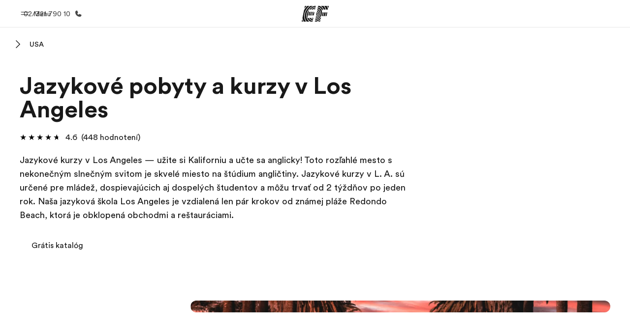

--- FILE ---
content_type: text/javascript
request_url: https://www.ef-slovakia.sk/assetscdn/cefcom-pg-nextjs/sk/_next/static/cefcom-pg-20824537572/_buildManifest.js
body_size: -210
content:
self.__BUILD_MANIFEST=function(e,s,i,a,t,r,c,p,u,v,n,f){return{__rewrites:{afterFiles:[],beforeFiles:[{has:void 0,source:"/assetscdn/cefcom-pg-nextjs/sk//_next/:path+",destination:"/_next/:path+"}],fallback:[]},__routerFilterStatic:{numItems:0,errorRate:1e-4,numBits:0,numHashes:i,bitArray:[]},__routerFilterDynamic:{numItems:0,errorRate:1e-4,numBits:e,numHashes:i,bitArray:[]},"/_error":["static/chunks/pages/_error-fde50cb7f1ab27e0.js"],"/livepreview/pg/api/preview/exit-preview":["static/chunks/pages/livepreview/pg/api/preview/exit-preview-688e2fc341eb2bd8.js"],"/livepreview/pg/api/preview/preview":["static/chunks/pages/livepreview/pg/api/preview/preview-5725e27eabc54085.js"],"/livepreview/pg/[[...slug]]":[a,t,r,c,p,u,v,n,f,"static/chunks/pages/livepreview/pg/[[...slug]]-ad7e41e68f89ff5b.js"],"/[...slug]":[a,t,r,c,p,u,v,n,f,"static/chunks/pages/[...slug]-baef75855c634744.js"],sortedPages:["/_app","/_error","/livepreview/pg/api/preview/exit-preview","/livepreview/pg/api/preview/preview","/livepreview/pg/[[...slug]]","/[...slug]"]}}(0,0,NaN,"static/chunks/1156eaf0-2cda44c7ceeb46e7.js","static/chunks/e0de314d-ac96e9e6f5844de2.js","static/chunks/553d6146-c859f58a46e018df.js","static/chunks/897c3808-3a2efa2974a838ea.js","static/chunks/b8a8df81-e8319ce6b577064e.js","static/chunks/a4f02333-739121e247d2b4ce.js","static/chunks/fec483df-0d0b04e6568db4b1.js","static/chunks/477-262929eb25ec8a40.js","static/chunks/688-6a88a4d8a6856c52.js"),self.__BUILD_MANIFEST_CB&&self.__BUILD_MANIFEST_CB();